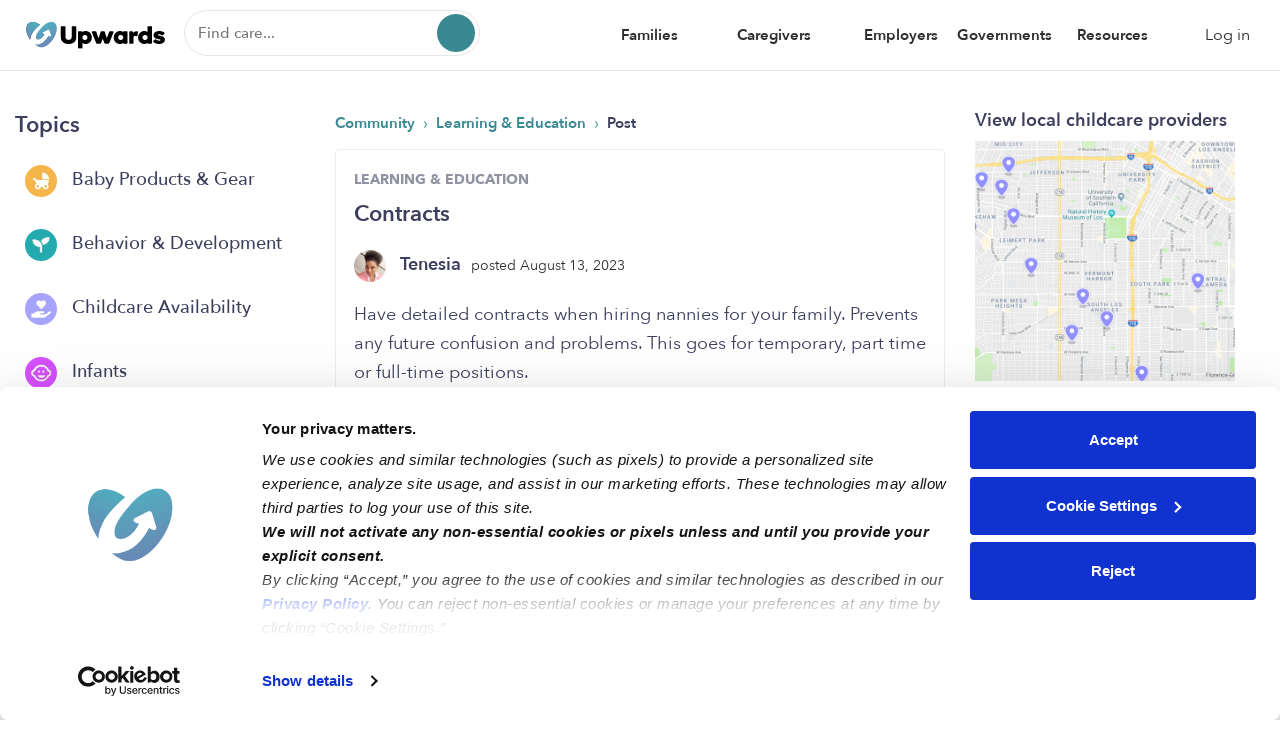

--- FILE ---
content_type: image/svg+xml
request_url: https://static.upwards.com/images/icons/icon-message-box.svg
body_size: 968
content:
<?xml version="1.0" encoding="UTF-8"?>
<svg width="20px" height="20px" viewBox="0 0 20 20" version="1.1" xmlns="http://www.w3.org/2000/svg" xmlns:xlink="http://www.w3.org/1999/xlink">
    <!-- Generator: Sketch 54.1 (76490) - https://sketchapp.com -->
    <title>dark purple chat</title>
    <desc>Created with Sketch.</desc>
    <defs>
        <path d="M18,0 L2,0 C0.9,0 0,0.9 0,2 L0,20 L4,16 L18,16 C19.1,16 20,15.1 20,14 L20,2 C20,0.9 19.1,0 18,0 Z" id="path-1"></path>
    </defs>
    <g id="SHARON'S" stroke="none" stroke-width="1" fill="none" fill-rule="evenodd">
        <g id="card-inactive" transform="translate(-101.000000, -253.000000)">
            <g id="Group-13">
                <g id="dark-purple-chat" transform="translate(101.000000, 253.000000)">
                    <mask id="mask-2" fill="white">
                        <use xlink:href="#path-1"></use>
                    </mask>
                    <use id="Shape" fill-opacity="0.6" fill="#3E3F5D" fill-rule="nonzero" xlink:href="#path-1"></use>
                </g>
            </g>
        </g>
    </g>
</svg>

--- FILE ---
content_type: image/svg+xml
request_url: https://static.upwards.com/images/logos/upwards-wordmark-black.svg
body_size: 14655
content:
<svg height="181" viewBox="0 0 863 181" width="863" xmlns="http://www.w3.org/2000/svg" xmlns:xlink="http://www.w3.org/1999/xlink"><defs><linearGradient id="a" x1="31.04681%" x2="66.250438%" y1="-3.065661%" y2="108.363557%"><stop offset="0" stop-color="#4fb3c0"/><stop offset="1" stop-color="#6f81b4"/></linearGradient><linearGradient id="b" x1="23.840758%" x2="54.276107%" y1="-3.798683%" y2="100%"><stop offset="0" stop-color="#3a8892"/><stop offset="1" stop-color="#8b6fb4"/></linearGradient><linearGradient id="c" x1="23.840758%" x2="69.57123%" y1="0%" y2="124.489374%"><stop offset="0" stop-color="#4cb2bf"/><stop offset="1" stop-color="#6f81b4"/></linearGradient><path id="d" d="m58.7788105 12.7565843c27.9499845 12.2543654 29.0939127 55.5527903 2.5550351 96.7097387-2.547944 3.951395-5.2584213 7.739393-8.1014717 11.348103.8630732-14.128682-4.9651572-31.3611049-10.0637885-41.9922616-6.8757972-14.3367254-21.9109188-34.1163879-43.1685854-54.6277444 20.6312158-13.58752 42.4674422-18.58937692 58.7788105-11.4378357z"/></defs><g fill="none" fill-rule="evenodd" transform="translate(1 1)"><g transform="matrix(.99756405 .06975647 -.06975647 .99756405 11.5395 .000041)"><path d="m167.789578 3.46010304c24.597718 13.03240266 25.604447 59.07977356 2.248733 102.84979296-19.546401 36.630503-49.961379 60.05729-73.7811767 59.086249-11.3106058.137352-22.8187436-5.490463-37.549727-15.268105 4.0150361.440073 8.1053783.277662 12.2567324-.389632l.7790904-.13101.4198899-.075461.8387725-.160322.8403621-.173535.886639-.196779.5478108-.12859c.5366749-.128492 1.0742717-.26471 1.6127602-.408451l.8083979-.221227.5851603-.166841.8694248-.258145c.5389252-.16376 1.0786937-.334701 1.6192758-.512622l.9428299-.317075.8354516-.292094.7638227-.276027.3620758-.133785c.7247166-.26968 1.4507855-.55113 2.1781358-.84387l1.3734399-.565449.488508-.207124.8108929-.350646 1.1075745-.492427 1.2745093-.585395 1.149789-.544844 1.291227-.630185.9999024-.500941.404777-.205922c.7412708-.378744 1.483549-.766949 2.2267625-1.164124l1.6916409-.918424c.6273321-.345849 1.2552894-.697803 1.8838284-1.055569l.453331-.316069.755913-.538139.811912-.59369.991347-.747323.926697-.721321.461858-.367845.919096-.748805.857277-.718925.604092-.518688.558011-.488137.638432-.569253.204051-.184389c.412828-.374257.823679-.754064 1.232555-1.139423l.851114-.81294.76466-.748989.625789-.626318c.453098-.457878.904014-.923173 1.352411-1.395545l.430342-.45635.428999-.460938c.534662-.578235 1.065688-1.166677 1.59308-1.765326l.421642-.481676.420364-.486364c.340342-.396282.679147-.796878 1.016417-1.201788l.831617-1.010976.267093-.330088.600308-.751605.679227-.866861.255856-.331127c.343858-.446723.68604-.898154 1.026546-1.354293.702994-.941728 1.398779-1.903431 2.08742-2.885196l.701679-1.010896c.484063-.704705.964545-1.419464 1.441447-2.144277.328769-.499676.655836-1.004129.981201-1.513362l.486773-.767432.312402-.498458c.633303-1.015215 1.260047-2.048849 1.880232-3.100902l.379551-.647557.713998-1.238496c.868468-1.522781 1.723928-3.082947 2.566192-4.6801693l.383321-.7312143.381565-.736501c1.487709-2.8885501 2.933454-5.8949457 4.337236-9.019187l8.25676 3.6222702c2.781657 1.2203232 6.025904-.0453885 7.246227-2.8270462.586655-1.337247.617437-2.8529005.08556-4.212864l-11.752938-30.0512403c-1.206957-3.0860846-4.687155-4.6094185-7.773239-3.4024613-.316535.1237957-.621979.2742636-.913035.44978l-28.554935 17.2195563c-2.300141 1.38706-3.083436 4.3312366-1.813824 6.667394l.113864.1987025c.663109 1.0991505 1.723516 1.9013382 2.961762 2.2405447l9.120512 2.4984825c-4.688366 11.7835663-11.466232 21.3582062-20.3335976 28.7239202-.2510442.208531-.5069354.414834-.767339.61867l-.5385949.413243-.3911652.29006-.3493779.252271-.5216523.365252-.7506623.502854-.530218.339841-.5573907.3442-.6414952.380197-.3060311.175545c-.3869475.219614-.7782623.43288-1.1733104.639334l-.8012491.406824-.4809764.232909c-.2715037.129109-.5446264.254987-.8188983.377357-.239086.106677-.479591.210918-.7208255.312376l-.3906779.16161-.598756.237218-.3541126.134328c-.2741276.102269-.5488336.200761-.8239068.295326l-.2910441.09854-.4673712.151877-.5214806.160124-.4708438.136029-.6073829.16332-.4258061.106205-.5813101.133746-.4637452.097209-.5182297.098432-.2020497.035408-.2849787.04706-.5741668.084379-.4356331.054481-.5343046.055222-.4633548.037214-.5073271.028961-.4925718.015892-.1951068.002856-.6082386-.00408-.3708583-.012481-.4574698-.026305-.4825824-.041388-.2585927-.028186-.4887473-.065253-.3693234-.060163-.5137411-.10012-.3981025-.09148-.4623006-.122445-.4247096-.128833-.2020282-.067089-.3952454-.142693-.2609392-.102913-.3246052-.138261-.2611484-.119914-.2278459-.111288-.359685-.189066-.3934867-.226964-.1742056-.107679-.2263299-.146921-.3759043-.262721-.151497-.112929-.1818556-.141263-.1404932-.11359-.2214673-.187379-.1213335-.107196-.2013349-.185383-.1342256-.12907-.1997415-.200695-.2882346-.309245c-.1294321-.144433-.2556958-.29302-.3789124-.446071l-.2207946-.283391c-.1187538-.157503-.234559-.319584-.3473152-.486304l-.2388899-.367535c-2.7808215-4.454656-3.5044527-11.9932-.5694601-23.7622795 5.6638027-16.3081429 15.3065547-29.4554705 25.3841471-43.1747267 2.1351106-3.1839969 4.3508857-6.229711 6.6308183-9.1283495l.0540347-.0549181.0044402-.019375c22.7988205-28.94668372 51.9935015-43.1919657 71.8680685-32.66204816z" fill="url(#a)"/><g transform="matrix(-1 0 0 1 80.5132 0)"><use fill="#000" xlink:href="#d"/><use fill="url(#b)" xlink:href="#d"/><use fill="url(#c)" xlink:href="#d"/></g></g><g fill="#000" fill-rule="nonzero" transform="translate(220 38.47)"><path d="m95.092253 3.79247784v65.71197176c0 13.3222939-4.3787684 23.7637634-13.1363051 31.3244084-8.7575368 7.560645-20.2396405 11.340967-34.4463112 11.340967-14.2066706 0-25.6766111-3.780322-34.4098213-11.340967-8.73321028-7.560645-13.0998154-18.0021145-13.0998154-31.3244084v-65.71197176c0-1.02105173.37706061-1.9083943 1.13118183-2.66202772.75412122-.75363341 1.66636462-1.13045012 2.73673022-1.13045012h20.43425235c1.0703656 0 1.982609.37681671 2.7367302 1.13045012.7541213.75363342 1.1311819 1.64097599 1.1311819 2.66202772v63.37813926c0 5.8345813 1.7393441 10.4779355 5.2180323 13.9300628s8.1858642 5.1781909 14.1215279 5.1781909c5.9356638 0 10.6306766-1.7139083 14.0850383-5.1417248s5.1815425-8.0833261 5.1815425-13.9665289v-63.37813926c0-1.02105173.3892239-1.9083943 1.1676716-2.66202772.7784477-.75363341 1.7028544-1.13045012 2.77322-1.13045012h20.4342523c1.0703656 0 1.9947723.37681671 2.77322 1.13045012.7784477.75363342 1.1676716 1.64097599 1.1676716 2.66202772z"/><path d="m132.530722 71.1089594c0 4.4245575 1.520406 8.1927246 4.561218 11.3045013 3.040811 3.1117767 6.750601 4.667665 11.129369 4.667665s8.088558-1.5558883 11.12937-4.667665c3.040811-3.1117767 4.561217-6.8799438 4.561217-11.3045013 0-4.4245574-1.520406-8.1927245-4.561217-11.3045012-3.040812-3.1117767-6.750602-4.667665-11.12937-4.667665s-8.088558 1.5558883-11.129369 4.667665c-3.040812 3.1117767-4.561218 6.8799438-4.561218 11.3045012zm-26.783466 66.1495656v-101.3758501c0-1.0696732.340571-1.9448604 1.021713-2.6255616.681141-.6807011 1.556895-1.0210517 2.627261-1.0210517h19.850416c1.070366 0 1.946119.3403506 2.627261 1.0210517.681142.6807012 1.021713 1.5558884 1.021713 2.6255616v1.3857131c2.529955-2.382454 5.388318-4.1814499 8.575088-5.3969877s6.653295-1.8233067 10.399575-1.8233067c11.09288 0 20.422089 3.9626532 27.987628 11.8879594 7.565538 7.9253063 11.348308 17.6496084 11.348308 29.1729064 0 11.5232981-3.78277 21.2476002-11.348308 29.1729066-7.565539 7.925306-16.894748 11.887959-27.987628 11.887959-3.74628 0-7.212805-.607769-10.399575-1.823306-3.18677-1.215538-6.045133-3.038845-8.575088-5.46992v32.381926c0 1.069673-.340571 1.94486-1.021713 2.625561-.681142.680702-1.556895 1.021052-2.627261 1.021052h-19.850416c-1.070366 0-1.94612-.34035-2.627261-1.021052-.681142-.680701-1.021713-1.555888-1.021713-2.625561z"/><path d="m212.728227 32.2321172c1.606817 0 2.909312.3285286 3.907487.9849417.998174.656413 1.716372 1.6410326 2.154595 2.9538587l13.657943 40.0411957 12.270238-40.1141305c.389532-1.2155797 1.071211-2.1637319 2.04504-2.8444566.860271-.6013456 1.891531-.9373311 3.093781-1.0075124l.000711-.0102469.322622-.0006497.161705-.003h15.243054l.160241.003.112378.0006497-.000378.0013503.049727.0010473c1.272315.0483777 2.357932.3870006 3.256851 1.0153617.973828.6807247 1.655508 1.6288769 2.045039 2.8444566l12.270238 40.1141305 13.657944-40.0411957c.438223-1.3128261 1.156421-2.2974457 2.154595-2.9538587.998174-.6564131 2.30067-.9849417 3.907486-.9849417h17.748023c1.752891 0 2.994522.608112 3.724893 1.8236917.730372 1.2155796.754717 2.6499637.073038 4.3031522l-26.22033 67.8293469c-.584297 1.264204-1.290322 2.2002-2.118077 2.80799-.827754.60779-1.777237.911685-2.848447.911685h-19.939137c-1.217286 0-2.312843-.340363-3.286671-1.021087-.973828-.680725-1.679854-1.580254-2.118076-2.698588l-10.250865-27.6369856-10.250863 27.6369856c-.438223 1.118334-1.144248 2.017863-2.118076 2.698588-.973829.680724-2.069386 1.021087-3.286672 1.021087h-19.939136c-1.071211 0-2.020694-.303895-2.848448-.911685s-1.533779-1.543786-2.118077-2.80799l-26.220329-67.8293469c-.68168-1.6531885-.657334-3.0875726.073037-4.3031522.730372-1.2155797 1.972003-1.8236917 3.724894-1.8236917z"/><path d="m384.163944 106.189379v-1.31278c-2.529955 2.431075-5.388317 4.254382-8.575088 5.46992-3.18677 1.215537-6.653295 1.823306-10.399574 1.823306-11.09288 0-20.42209-3.962653-27.987628-11.887959-7.565539-7.9253064-11.348308-17.6496085-11.348308-29.1729066 0-11.523298 3.782769-21.2476001 11.348308-29.1729064 7.565538-7.9253062 16.894748-11.8879594 27.987628-11.8879594 3.746279 0 7.212804.6077689 10.399574 1.8233067 3.186771 1.2155378 6.045133 3.0145337 8.575088 5.3969877v-1.3857131c0-1.0696732.340571-1.9448604 1.021713-2.6255616.681142-.6807011 1.556895-1.0210517 2.627261-1.0210517h19.850417c1.070365 0 1.946119.3403506 2.627261 1.0210517.681141.6807012 1.021712 1.5558884 1.021712 2.6255616v70.3067041c0 1.021052-.352734 1.896239-1.058202 2.625562s-1.544732 1.093984-2.517792 1.093984h-19.777437c-1.021713 0-1.90963-.364661-2.663751-1.093984s-1.131182-1.60451-1.131182-2.625562zm-31.016275-35.0804196c0 4.4245575 1.520405 8.1927246 4.561217 11.3045013 3.040811 3.1117767 6.750601 4.667665 11.129369 4.667665 4.378769 0 8.088558-1.5558883 11.12937-4.667665 3.040811-3.1117767 4.561217-6.8799438 4.561217-11.3045013 0-4.4245574-1.520406-8.1927245-4.561217-11.3045012-3.040812-3.1117767-6.750601-4.667665-11.12937-4.667665-4.378768 0-8.088558 1.5558883-11.129369 4.667665-3.040812 3.1117767-4.561217 6.8799438-4.561217 11.3045012z"/><path d="m425.105429 32.2360616h14.158017c1.556896 0 2.882689.3646613 3.977382 1.093984 1.094692.7293227 1.982609 1.8233067 2.66375 3.281952l2.189385 4.8864618c2.870525-3.4035057 5.826194-6.0047566 8.867005-7.8037525 3.040812-1.7989959 6.020807-2.6984938 8.939986-2.6984938 3.162444 0 5.558603.6928565 7.188478 2.0785696 1.629875 1.385713 2.274527 3.3670396 1.933956 5.9439797l-2.189384 17.7225406c-.291918 2.0421035-.948733 3.5736811-1.970446 4.5947328s-2.408323 1.5315776-4.15983 1.5315776c-.583836 0-1.191998-.0607769-1.824487-.1823307s-1.581222-.3525059-2.846199-.6928565c-1.410937-.4375936-2.469139-.7171673-3.174607-.8387211s-1.398773-.1823306-2.079915-.1823306c-2.481302 0-4.476075.7293226-5.984317 2.1879679-1.508242 1.4586454-2.262364 3.4521273-2.262364 5.9804459v37.4871847c0 .875187-.37706 1.640976-1.131181 2.297366-.754122.656391-1.617712.984586-2.590772.984586h-19.777437c-1.070365 0-1.946119-.340351-2.627261-1.021052s-1.021712-1.531577-1.021712-2.552629v-70.4525691c0-1.0210517.352734-1.8840835 1.058202-2.5890954s1.593385-1.0575179 2.663751-1.0575179z"/><path d="m503.339423 71.1089594c0 4.4245575 1.520406 8.1927246 4.561217 11.3045013 3.040812 3.1117767 6.750602 4.667665 11.12937 4.667665s8.088558-1.5558883 11.12937-4.667665c3.040811-3.1117767 4.561217-6.8799438 4.561217-11.3045013 0-4.4245574-1.520406-8.1927245-4.561217-11.3045012-3.040812-3.1117767-6.750602-4.667665-11.12937-4.667665s-8.088558 1.5558883-11.12937 4.667665c-3.040811 3.1117767-4.561217 6.8799438-4.561217 11.3045012zm58.16464-67.38941383v102.54276643c0 1.069673-.340571 1.94486-1.021712 2.625561-.681142.680701-1.556896 1.021052-2.627262 1.021052h-19.850416c-1.070366 0-1.946119-.340351-2.627261-1.021052s-1.021713-1.555888-1.021713-2.625561v-1.385713c-2.529955 2.431075-5.388317 4.254382-8.575088 5.46992-3.18677 1.215537-6.653295 1.823306-10.399575 1.823306-11.092879 0-20.422089-3.962653-27.987627-11.887959-7.565539-7.9253064-11.348308-17.6496085-11.348308-29.1729066 0-11.523298 3.782769-21.2476001 11.348308-29.1729064 7.565538-7.9253062 16.894748-11.8879594 27.987627-11.8879594 3.74628 0 7.212805.6077689 10.399575 1.8233067 3.186771 1.2155378 6.045133 3.0145337 8.575088 5.3969877v-33.54884243c0-1.06967323.340571-1.94486043 1.021713-2.62556158.681142-.68070115 1.556895-1.02105172 2.627261-1.02105172h19.850416c1.070366 0 1.94612.34035057 2.627262 1.02105172.681141.68070115 1.021712 1.55588835 1.021712 2.62556158z"/><path d="m571.283312 56.3766417c0-7.5363342 3.150281-13.8085091 9.450842-18.8165247s14.413446-7.5120234 24.338654-7.5120234c6.714112 0 13.063326.9238087 19.047643 2.7714261 5.984316 1.8476175 10.509044 4.1571392 13.574182 6.9285653 1.410936 1.1669163 2.152894 2.4067648 2.225874 3.7195456.072979 1.3127808-.547346 2.7228046-1.860977 4.2300714l-7.224968 7.8037525c-1.167671 1.2641593-2.420486 1.9327051-3.758443 2.0056373-1.337957.0729323-2.931342-.4011274-4.780155-1.4221792-3.162444-1.7503744-6.118113-3.0631551-8.867006-3.9383423-2.748894-.8751872-5.315338-1.3127808-7.699334-1.3127808-1.994773 0-3.648974.3403505-4.962605 1.0210517-1.31363.6807011-1.970445 1.5558883-1.970445 2.6255616 0 .9238087.389224 1.7017529 1.167671 2.3338325.778448.6320796 1.994773 1.1182947 3.648974 1.4586453l14.814833 3.2090197c7.492559 1.6045099 13.197121 4.4245575 17.113686 8.4601429s5.874848 9.1651548 5.874848 15.3887081c0 8.1684138-3.25975 14.6836967-9.77925 19.5458477-6.519499 4.862151-15.325689 7.293226-26.418569 7.293226-5.205869 0-10.350922-.680701-15.435158-2.042103-5.084237-1.361402-9.523821-3.233331-13.318754-5.615785-3.940891-2.479697-6.324888-4.9472384-7.151988-7.4026247-.827101-2.4553863-.048653-4.6555096 2.335343-6.6003701l8.027742-6.5639039c1.410936-1.1669163 2.748893-1.7503744 4.013871-1.7503744 1.264977 0 2.846199.7293227 4.743666 2.187968 2.967831 2.2365895 5.99648 3.9626531 9.085944 5.1781909 3.089464 1.2155377 6.093786 1.8233066 9.012965 1.8233066 2.238037 0 4.013871-.3768167 5.327501-1.1304501 1.313631-.7536334 1.970446-1.7139083 1.970446-2.8808245 0-1.1669163-.547346-2.1393465-1.642038-2.9172907-1.094692-.7779441-2.761057-1.385713-4.999094-1.8233066l-14.522915-2.9902229c-6.762764-1.3614023-12.017287-4.0720515-15.763566-8.1319477-3.74628-4.0598961-5.61942-9.1043779-5.61942-15.1334452z"/></g></g></svg>